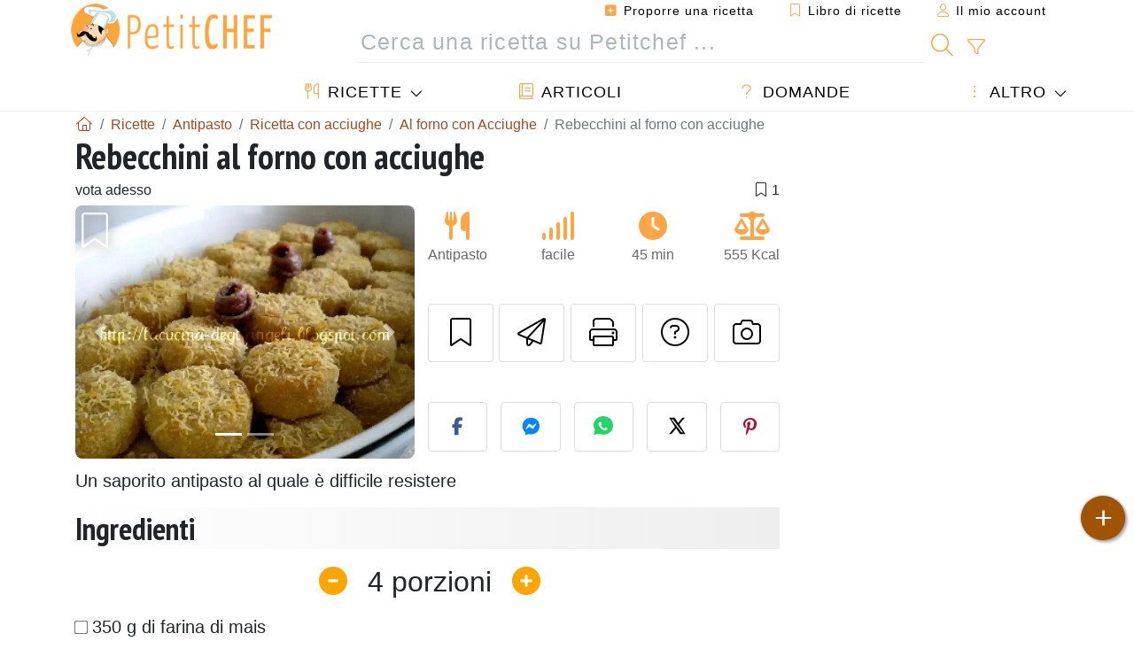

--- FILE ---
content_type: text/html; charset=UTF-8
request_url: https://www.petitchef.it/ricette/antipasto/rebecchini-al-forno-con-acciughe-fid-1347129
body_size: 20249
content:

	
		
						        
	                            
            		
		
		
    						    
			
    
	    	
	<!doctype html><html lang="it"><head><meta charset="utf-8">

<link rel="preconnect" href="//googletagmanager.com">
<link rel="dns-prefetch" href="//googletagmanager.com">
<link rel="preconnect" href="//securepubads.g.doubleclick.net">
<link rel="dns-prefetch" href="//securepubads.g.doubleclick.net">
<link rel="preconnect" href="//imasdk.googleapis.com">
<link rel="dns-prefetch" href="//imasdk.googleapis.com">



<meta name="viewport" content="width=device-width, initial-scale=1">


<title>Ricetta rebecchini al forno con acciughe</title>
<meta name="description" content="Un saporito antipasto al quale è difficile resistere - Ricetta Antipasto : Rebecchini al forno con acciughe da Francesco82">
<meta property="og:title" content="Ricetta rebecchini al forno con acciughe">
<meta property="og:description" content="Un saporito antipasto al quale è difficile resistere - Ricetta Antipasto : Rebecchini al forno con acciughe da Francesco82"><meta property="og:type" content="website">
<meta property="og:url" content="https://www.petitchef.it/ricette/antipasto/rebecchini-al-forno-con-acciughe-fid-1347129">
<meta property="og:image" content="https://www.petitchef.it/imgupl/recipe/rebecchini-al-forno-con-acciughe--381688p610619.webp"><meta property="og:locale" content="it_IT">

<meta property="fb:app_id" content="853643267016896">
<meta name="robots" content="index,follow, max-snippet:-1, max-image-preview:large, max-video-preview:-1">
<meta name="language" content="it">

<meta name="original-source" content="https://www.petitchef.it/ricette/antipasto/rebecchini-al-forno-con-acciughe-fid-1347129"><meta name="copyright" content="Copyright (c) Petitchef 2004-2026, All Rights Reserved">
<meta name="category" content="ricette">
<meta name="owner" content="MadeInWork">

<link rel="canonical" href="https://www.petitchef.it/ricette/antipasto/rebecchini-al-forno-con-acciughe-fid-1347129">

<link rel="alternate" type="application/rss+xml" title="Petitchef: Le ultime ricette and  Latest articles" href="/upload_data/rss/it/global.rss"><link rel="manifest" href="/upload_data/manifest/manifest-it.json">

<meta name="msapplication-tap-highlight" content="no">	

<meta name="application-name" content="Petitchef">


<link rel="shortcut icon" type="image/x-icon" href="/favicon.ico">

<link rel="apple-touch-icon" sizes="180x180" href="/assets/images/shortcut-icon/apple-icon-180x180.png">
	
<meta name="msapplication-TileImage" content="/assets/images/shortcut-icon/ms-icon-144x144.png">
<meta name="msapplication-TileColor" content="#FFA73B">
	
<meta name="theme-color" content="#FFA73B">

	<meta name="p:domain_verify" content="b1570dd381f9b0c242d92be102213209">		
	<meta name="p:domain_verify" content="5d1b4ba3cf2714b1a5c9c80b0fc5f382">

<link rel="preconnect" href="https://fonts.googleapis.com">
<link rel="preconnect" href="https://fonts.gstatic.com" crossorigin>
<link rel="preload" as="style" href="https://fonts.googleapis.com/css2?family=PT+Sans+Narrow:wght@400;700&display=swap">
<link rel="stylesheet" href="https://fonts.googleapis.com/css2?family=PT+Sans+Narrow:wght@400;700&display=swap">




<link rel="preload" as="style" href="/assets/dist/css/mobile2/recipe-details.1768574323.css"><link rel="stylesheet" href="/assets/dist/css/mobile2/recipe-details.1768574323.css"><link rel="stylesheet" media="screen and (min-width:902px)" href="/assets/dist/css/mobile2/css-lg-device-sb.1768574323.css">                        <link rel="preload" fetchpriority="high" as="image" href="/imgupl/recipe/rebecchini-al-forno-con-acciughe--lg-381688p610619.webp" type="image/jpeg">
        <script>function load_ga() {const script = document.createElement('script');script.src = 'https://www.googletagmanager.com/gtag/js?id=G-GLHFN97EWC';script.async = true;script.type = 'text/javascript';document.body.appendChild(script);window.dataLayer = window.dataLayer || [];function gtag(){ dataLayer.push(arguments); }gtag('js', new Date());gtag('config', 'G-GLHFN97EWC');}</script>
<script type="application/ld+json">
{ 
	"@context": "https://schema.org", 
	"@graph": [ 
		{ 
			"@type": "Organization", 
			"@id": "https://www.petitchef.it/#organization", 
			"name": "Petitchef", 
			"url": "https://www.petitchef.it/", 
			"logo": { 
				"@type": "ImageObject", 
				"inLanguage": "it", 
				"@id": "https://www.petitchef.it/#/schema/logo/image/", 
				"url": "https://www.petitchef.it/assets/images/logo.png", 
				"contentUrl": "https://www.petitchef.it/assets/images/logo.png", 
				"width": 256, 
				"height": 256, 
				"caption": "Petitchef" 
			}, 
			"image": { 
				"@id": "https://www.petitchef.it/#/schema/logo/image/" 
			}, 
			"brand": "Petitchef", 
			"publishingPrinciples": "https://www.petitchef.it/privacy", 
			"sameAs": [ 
				"https://www.facebook.com/pages/Petitchefit/112725025438446",  
				"https://www.youtube.com/channel/UCwfG2ZaTXBllLmqeJaM2ZDQ",  
				"https://www.pinterest.it/petitchefitalia/",  
				"https://www.instagram.com/petitchef.it/" 
			], 
			"address": { 
				"@type": "PostalAddress", 
				"streetAddress": "18 chemin Bel Air", 
				"addressLocality": "Bègles", 
				"addressRegion": "FR", 
				"postalCode": "33130", 
				"addressCountry": "FR" 
			} 
		}, 
		{ 
			"@type": "WebSite", 
			"@id": "https://www.petitchef.it/#website", 
			"url": "https://www.petitchef.it/", 
			"name": "Petitchef", 
			"description": "Con Petitchef trovi ogni giorno nuove ricette di cucina. Abbiamo ricette per tutti i gusti, spiegate passo passo, con immagini e video: antipasti, primi, dolci, primi, snack, men\u00f9 del giorno.", 
			"publisher": { 
				"@id": "https://www.petitchef.it/#organization" 
			}, 
			"potentialAction": [ 
				{ 
					"@type": "SearchAction", 
					"target": { 
						"@type": "EntryPoint", 
						"urlTemplate": "https://www.petitchef.it/?obj=feed&action=list&q={q}" 
					}, 
					"query-input": { 
						"@type": "PropertyValueSpecification", 
						"valueRequired": true, 
						"valueName": "q" 
					} 
				} 
			], 
			"inLanguage": "it" 
		}, 
		{ 
			"@type": "WebPage", 
			"url": "https://www.petitchef.it/ricette/antipasto/rebecchini-al-forno-con-acciughe-fid-1347129", 
			"name": "Ricetta rebecchini al forno con acciughe", 
			"mainEntity": { 
				"@id": "https://www.petitchef.it/ricette/antipasto/rebecchini-al-forno-con-acciughe-fid-1347129#recipe" 
			}, 
			"headline": "Ricetta rebecchini al forno con acciughe", 
			"description": "Un saporito antipasto al quale \u00e8 difficile resistere - Ricetta Antipasto : Rebecchini al forno con acciughe da Francesco82", 
			"publisher": { 
				"@id": "https://www.petitchef.it/#organization" 
			}, 
			"inLanguage": "it", 
			"datePublished": "2011-03-06T12:20:00+01:00", 
			"dateModified": "2024-07-31T00:00:00+02:00", 
			"isPartOf": { 
				"@id": "https://www.petitchef.it/#website" 
			}, 
			"about": { 
				"@id": "https://www.petitchef.it/#organization" 
			}, 
			"primaryImageOfPage": { 
				"@id": "https://www.petitchef.it/#primaryimage" 
			}, 
			"image": { 
				"@id": "https://www.petitchef.it/#primaryimage" 
			}, 
			"breadcrumb": { 
				"@id": "https://www.petitchef.it/ricette/antipasto/rebecchini-al-forno-con-acciughe-fid-1347129#breadcrumb" 
			} 
		}, 
		{ 
			"@type": "ImageObject", 
			"inLanguage": "it", 
			"@id": "https://www.petitchef.it/#primaryimage", 
			"url": "https://www.petitchef.it/imgupl/recipe/rebecchini-al-forno-con-acciughe--381688p610619.webp", 
			"contentUrl": "https://www.petitchef.it/imgupl/recipe/rebecchini-al-forno-con-acciughe--381688p610619.webp", 
			"caption": "ricetta rebecchini al forno con acciughe" 
		},  
		[
			{ 
				"@type": "BreadcrumbList", 
				"@id": "https://www.petitchef.it/ricette/antipasto/rebecchini-al-forno-con-acciughe-fid-1347129#breadcrumb", 
				"itemListElement": [
					{ 
						"@type": "ListItem", 
						"position": 1, 
						"name": "Pagina di benvenuto - Petitchef", 
						"item": "https://www.petitchef.it/" 
					}, 
					{ 
						"@type": "ListItem",
						"position": 2,
						"name": "Ricette",
						"item": "https://www.petitchef.it/ricette"
					},
					{ 
						"@type": "ListItem",
						"position": 3,
						"name": "Ricetta con acciughe",
						"item": "https://www.petitchef.it/ricette/ricetta-con-acciughe"
					},
					{ 
						"@type": "ListItem",
						"position": 4,
						"name": "Al forno con Acciughe",
						"item": "https://www.petitchef.it/ricette/al-forno_acciughe"
					},
					{ 
						"@type": "ListItem",
						"position": 5,
						"name": "Rebecchini al forno con acciughe"
					}
				]
			},
			{ 
				"@type": "BreadcrumbList", 
				"itemListElement": [
					{ 
						"@type": "ListItem", 
						"position": 1, 
						"name": "Pagina di benvenuto - Petitchef", 
						"item": "https://www.petitchef.it/" 
					}, 
					{ 
						"@type": "ListItem",
						"position": 2,
						"name": "Ricette",
						"item": "https://www.petitchef.it/ricette"
					},
					{ 
						"@type": "ListItem",
						"position": 3,
						"name": "Ricette al forno",
						"item": "https://www.petitchef.it/ricette/ricette-al-forno"
					},
					{ 
						"@type": "ListItem",
						"position": 4,
						"name": "Rebecchini al forno con acciughe"
					}
				]
			}
		]
	] 
} 
</script>
<script type="application/ld+json">{
	"@context": "https://schema.org/", 
	"@type": "Recipe", 
	"@id": "https://www.petitchef.it/ricette/antipasto/rebecchini-al-forno-con-acciughe-fid-1347129#recipe", 
	"name": "Rebecchini al forno con acciughe", 
	"inLanguage": "it", 
	"recipeCategory": "Antipasto", 
	"recipeCuisine": "It", 
	"image": "https://www.petitchef.it/imgupl/recipe/rebecchini-al-forno-con-acciughe--381688p610619.webp", 
	"author": { 
		"@type": "Person", 
		"name": "Francesco82", 
		"url": "https://www.lacucinadegliangeli.net" 
	}, 
	"datePublished": "2011-03-06T12:20:00+01:00", 
	"dateModified": "2024-07-31T00:00:00+02:00", 
	"description": "Un saporito antipasto al quale \u00e8 difficile resistere", 
	"prepTime": "PT25M", 
	"cookTime": "PT20M", 
	"totalTime": "PT45M", 
	"recipeYield": "4", 
	"nutrition": { 
		"@type": "NutritionInformation", 
		"servingSize": "457g", 
		"calories": "555Kcal", 
		"carbohydrateContent": "72.3g", 
		"fatContent": "18.9g", 
		"saturatedFatContent": "8.3g", 
		"proteinContent": "22.1g", 
		"fiberContent": "3.2g", 
		"sugarContent": "3.6g"
	}, 
	"recipeIngredient": [ 
		"350 g di farina di mais", 
		"100 g di acciughe sott\u0027olio", 
		"40 g di burro", 
		"1 uovo", 
		"pangrattato per panare", 
		"Sale", 
		"1,2 l di acqua", 
		"Grana grattugiato", 
		"Olio EVO"
	], 
	"estimatedCost": { 
		"@type": "MonetaryAmount", 
		"currency": "EUR", 
		"value": "1.69" 
	}, 
	"recipeInstructions": [ 
		{ 
			"@type": "HowToStep", 
			"text": "Mettiamo nel boccale l\u0027 acqua e portiamo a bollore 12 minuti 100\u00b0 velocit\u00e0 1, saliamo e quando l\u0027 acqua bolle versiamo dal foro del coperchio la polenta con le lame in movimento a velocit\u00e0 2, inseriamo la spatola nel foro del coperchio e cuociamo la polenta 45 minuti 100\u00b0 velocit\u00e0 2." 
		},  
		{ 
			"@type": "HowToStep", 
			"text": "Sgoccioliamo le acciughe e quando la polenta \u00e8 pronta inseriamole nel boccale e frulliamo 10 secondi velocit\u00e0 6." 
		},  
		{ 
			"@type": "HowToStep", 
			"text": "Foderiamo un vassoio con della carta forno bagnata e strizzata e versiamo sopra la polenta, stendiamola uniformemente con la spatola e lasciamola raffreddare, quindi con un coppapasta del diametro di 5 cm ricaviamo tanti dischetti." 
		},  
		{ 
			"@type": "HowToStep", 
			"text": "Accendiamo il forno e impostiamo la temperatura a 200\u00b0." 
		},  
		{ 
			"@type": "HowToStep", 
			"text": "Sbattiamo in un piatto l\u0027 uovo con una forchetta, immergiamo i dischi di polenta , quindi sgoccioliamoli passiamoli nel pangrattato e disponiamoli in una pirofila leggermente unta di burro." 
		},  
		{ 
			"@type": "HowToStep", 
			"text": "Una volta completata la teglia spolveriamo i rebecchini con una manciata di grana grattugiato e un filo d\u0027 olio e passiamola in forno a gratinare 20 minuti a 200\u00b0." 
		},  
		{ 
			"@type": "HowToStep", 
			"text": "Sforniamoli e serviamoli subito, nella stessa pirofila." 
		} 
	],  
	"keywords": "al-forno,ricette antipasto al forno,acciughe,ricette antipasto acciughe,antipasto"
}</script>
				
<script>
	function load_akcelo_video_header() {
		var script = document.createElement("script");
		script.src = "https://ads.sportslocalmedia.com/slm.prebid.ptitchefitalie3.js";
		document.head.appendChild(script);
	}
</script>


<style>
    .akcelo-wrapper {
        display: grid;
        place-items: center;
        grid-template-columns: 1fr;
        text-align: center;
        position: relative;
        overflow: hidden;
    }
    .akcelo-wrapper.akcelo-wrapper-label:before {
        content: attr(data-ad-text);
        color: #777777;
        font-size: 11px;
        text-align: center;
        position: absolute;
        width: 100%;
        top: 2px;
    }
    .akcelo-wrapper.akcelo-wrapper-label {
        box-sizing: content-box;
        padding: 20px 0 0;
    }
    .akcelo-placeholder:not(.akcelo-loaded) {
        background-color: #f9f9f9;
        background-clip: content-box;
    }
    .akcelo-placeholder:not(.akcelo-loaded)::after {
        border: 1px solid #696969;
        border-radius: 2px;
        color: #696969;
        content: attr(data-placeholder-text);
        font-size: 11px;
        line-height: 1;
        padding: 3px 4px 1px;
        position: absolute;
        background-color: transparent;
        font-family: Arial,sans-serif;
    }
    .akcelo-video > div:first-child {
        width: 100%;
        position: absolute;
        top: 0;
        bottom: 0;
        left: 0;
        right: 0
    }
    .akcelo-video.akcelo-wrapper-label > div:first-child {
        top: 20px;
    }
    @media (pointer:coarse) {
        .akcelo-wrapper.akcelo-desktop {
            display: none;
        }
    }
    @media (pointer:fine) {
        .akcelo-wrapper.akcelo-mobile {
            display: none;
        }
    }
</style>
</head>    	<body>
	    
        					

	

<header id="header-menu" class="fixed-top">
	
	<nav class="container navbar navbar-expand-lg">
	            
				
		<a class="navbar-brand" href="/">			
							<img loading="lazy" src="/assets/images/mobile2/logo-petitchef.png" width="136" height="36" alt="Petitchef">
					</a>
		
		<button class="navbar-toggler link-dynamic" data-obj="fav" data-action="fav_recipe_list" aria-expanded="false" title="Libro di ricette">
			<i class="fal fa-bookmark" aria-hidden="true"></i>
		</button>
		
					<button class="navbar-toggler link-dynamic" type="button" aria-expanded="false" aria-label="Il mio account" title="Il mio account">
				<i class="fal fa-user" aria-hidden="true"></i>
			</button>
				
		<button class="navbar-toggler nbt-btn-search" type="button" data-toggle="collapse" data-target="#navbar-search" aria-controls="navbar-search" aria-expanded="false" aria-label="Toggle Search">
			<i class="fal fa-magnifying-glass fa-fw" aria-hidden="true"></i>
		</button>
				
		<button class="navbar-toggler collapsed" type="button" data-toggle="collapse" data-target="#navbar-menu" aria-controls="navbar-menu" aria-expanded="false" aria-label="Toggle navigation">				
			<span class="icon-bar top-bar"></span>
			<span class="icon-bar middle-bar"></span>
			<span class="icon-bar bottom-bar"></span>
		</button>
				
				
				
				<div class="wrapper-navbar-nav">
			<div class="">
					<div class="collapse navbar-collapse" id="navbar-member">
		<ul class="navbar-nav ml-auto">
							<li class="site-mode-recipe-switch">
										</li>
														<li class="nav-item dropdown disabled">
					<a class="nav-link link-dynamic" data-obj="myaccount_recipe" data-action="form" href="#" ><i class="fas fa-square-plus" aria-hidden="true"></i> Proporre una ricetta</a>
				</li>
				
								<li class="nav-item dropdown disabled">
					<a class="nav-link link-dynamic" data-obj="fav" data-action="fav_recipe_list" href="#"><i class="fal fa-bookmark"></i> Libro di ricette <span class="count-fav-recipe d-none">0</span></a>
				</li>
						
										<li class="nav-item dropdown disabled">
					<a class="nav-link link-dynamic" href="#"><i class="fal fa-user"></i> Il mio account</a>
				</li>
									</ul>
	</div>													<div class="collapse navbar-collapse" id="navbar-search">		
		<form action="/index.php" role="search">
						<input type="hidden" name="obj" value="feed">
			<input type="hidden" name="action" value="list">
			<input type="hidden" name="tracker" value="mobile-navbar">
						
			<div class="input-group input-group-lg nbs-main-btns">
				<input type="text" name="q" value="" class="form-control" placeholder="Cerca una ricetta su Petitchef ..." aria-label="Cerca una ricetta su Petitchef ..." aria-describedby="nbs-btn-submit">				
				<div class="input-group-append">
					<button class="btn btn-submit" type="submit" id="nbs-btn-submit" aria-label="Cerca una ricetta su Petitchef"><i class="fal fa-magnifying-glass fa-fw" aria-hidden="true"></i></button>
				</div>
									<div class="input-group-append">
						<a class="btn btn-advsearch link-dynamic" data-obj="feed" data-action="advanced_search" href="#" title="Ricerca avanzata"><i class="fal fa-filter fa-fw" aria-hidden="true"></i></a>
					</div>
							</div>
			
						
		</form>
	</div>					
							</div>
								<div class="collapse navbar-collapse" id="navbar-menu">
		<ul class="navbar-nav">
						<li class="nav-item dropdown mega-dropdown-menu">
								<a class="nav-link dropdown-toggle" href="/ricette" id="dropdown-recipes" data-toggle="dropdown" aria-haspopup="true" aria-expanded="false"><i class="fal fa-utensils fa-fw" aria-hidden="true"></i> Ricette</a>				
				<div class="dropdown-menu" aria-labelledby="dropdown-recipes">
					
					<div class="row mx-0">
						<div class="col-12 col-lg border border-left-0 border-top-0 border-bottom-0">
							<ul class="mega-menu-item">
								<li class="ddm-header"><i class="fal fa-fork fa-fw" aria-hidden="true"></i> <a href="/ricette">Ricette</a></li>
								<li><i class="fal fa-plus fa-fw" aria-hidden="true"></i> <a class="link-dynamic" data-obj="myaccount_recipe" data-action="form" href="#">Proporre una ricetta</a></li>
                                <li><div class="dropdown-divider"></div></li>
                                <li class="i-angle"><a href="/le-ultime-ricette">Le ultime ricette</a></li>
								<li class="i-angle"><a href="/le-piu-apprezzate">Le più apprezzate</a></li>
								<li class="i-angle"><a href="/le-piu-consultate">Le più consultate</a></li>
								<li><div class="dropdown-divider"></div></li>
								<li><i class="fal fa-refrigerator fa-fw" aria-hidden="true"></i> <a href="/ricette-svuotafrigo">Ricette svuotafrigo</a></li>
																	<li><i class="fal fa-video fa-fw" aria-hidden="true"></i> <a href="/video-ricette">Video ricette</a></li>
																<li><i class="fal fa-star fa-fw" aria-hidden="true"></i> <a href="/vota-ricette">Vota questa ricetta</a></li>
								<li><i class="fal fa-face-smile fa-fw" aria-hidden="true"></i> <a href="/gustosissima-una-schifezza">Gustosissima oppure Una schifezza</a></li>
								<li><div class="dropdown-divider"></div></li>
							</ul>
						</div>
						<div class="col-12 col-lg border border-left-0 border-top-0 border-bottom-0">							
							<ul class="mega-menu-item">
								<li class="ddm-header"><i class="fal fa-spoon fa-fw" aria-hidden="true"></i> Ricette per tipologia</li>
																	<li><i class="fal fa-pretzel fa-fw"></i> <a href="/ricette/stuzzicherie">Stuzzicherie</a></li>
																	<li><i class="fal fa-salad fa-fw"></i> <a href="/ricette/antipasto">Antipasto</a></li>
																	<li><i class="fal fa-turkey fa-fw"></i> <a href="/ricette/portata-principale">Portata principale</a></li>
																	<li><i class="fal fa-cake-slice fa-fw"></i> <a href="/ricette/dessert">Dessert</a></li>
																	<li><i class="fal fa-popcorn fa-fw"></i> <a href="/ricette/snack">Snack</a></li>
																	<li><i class="fal fa-wine-bottle fa-fw"></i> <a href="/ricette/drink">Drink</a></li>
																	<li><i class="fal fa-french-fries fa-fw"></i> <a href="/ricette/contorni">Contorni</a></li>
																	<li><i class="fal fa-plate-utensils fa-fw"></i> <a href="/ricette/altro">Altro</a></li>
																<li><div class="dropdown-divider"></div></li>
								<li><i class="fal fa-sun fa-fw" aria-hidden="true"></i> <a href="/ricette/ricette-stagionali">Ricette stagionali</a></li>								
							</ul>
						</div>
						<div class="col-12 col-lg border border-left-0 border-top-0 border-bottom-0">
							<ul class="mega-menu-item">
								<li class="ddm-header"><i class="fal fa-plate-utensils fa-fw" aria-hidden="true"></i> Menu</li>
								<li class="i-angle"><a href="/menu-del-giorno">Menù del giorno</a></li>
								<li class="i-angle"><a href="/archivio-menu">Vedere l'archivio dei menù</a></li>
														
							</ul>
							<div class="dropdown-divider"></div>
															<div class="font-weight-bold mb-3"><i class="fal fa-utensils fa-fw" aria-hidden="true"></i> <a href="/silo">Raccolte di ricette</a></div>                                
													</div>						
					</div>
					
									</div>
			</li>
						<li class="nav-item dropdown">
				<a class="nav-link" href="/articoli"><i class="fal fa-book fa-fw" aria-hidden="true"></i> Articoli</a>
			</li>
									<li class="nav-item dropdown">
				<a class="nav-link" href="/qa"><i class="fal fa-question fa-fw" aria-hidden="true"></i> Domande</a>
			</li>
									<li class="nav-item dropdown">
								<a class="nav-link dropdown-toggle" href="#" id="dropdown-others" data-toggle="dropdown" aria-haspopup="true" aria-expanded="false"><i class="fal fa-ellipsis-vertical fa-fw" aria-hidden="true"></i> Altro</a>
				<div class="dropdown-menu" aria-labelledby="dropdown-others">
																					<a class="dropdown-item" href="/poll/quale-di-questi-ortaggi-acquisti-piu-spesso-nel-mese-di-gennaio-pid-955"><i class="fal fa-chart-area fa-fw" aria-hidden="true"></i> Domanda del giorno</a>									
					                    															 
										<a class="dropdown-item" href="/nutrition-calc"><i class="fal fa-calculator fa-fw" aria-hidden="true"></i> Calcolatore nutrizionale</a>
					<a class="dropdown-item" href="/convertitore-di-unita-di-cottura"><i class="fal fa-scale-balanced fa-fw" aria-hidden="true"></i> Convertitore di unità di cottura</a>					
					<a class="dropdown-item" href="/contact"><i class="fal fa-envelope fa-fw" aria-hidden="true"></i> Contattaci</a>
				</div>
			</li>
		</ul>		
	</div>					</div>
		
			</nav>
		</header>		        
				<nav id="nav-secondary" role="navigation" aria-label="Ricetta navigation" class="container d-none"><div class="ns-body"><button type="button" class="nsb-item scroll-link" data-ref="ref-ingred"><span>Ingredienti</span></button><button type="button" class="nsb-item scroll-link" data-ref="ref-steps"><span>Preparazione</span></button><button type="button" class="nsb-item scroll-link" data-ref="ref-nutrition"><span>Nutrizione</span></button><button type="button" class="nsb-item scroll-link" data-id="vote-comments"><span>Commenti <i class="fal fa-plus ml-1" aria-hidden="true"></i></span></button><button type="button" class="nsb-item open-modal" data-action="question"><span>Domande <i class="fal fa-plus fa-fw ml-1" aria-hidden="true"></i></span></button><button type="button" class="nsb-item scroll-link" data-ref="ref-cooked"><span>Foto dei membri</span></button></div></nav>			
		
		<div id="page" class="container">
										<nav class="breadcrumb-scroll" aria-label="breadcrumb"><ol itemscope itemtype="https://schema.org/BreadcrumbList" class="breadcrumb flex-row"><li itemprop="itemListElement" itemscope itemtype="https://schema.org/ListItem" class="breadcrumb-item"><a itemprop="item" itemtype="https://schema.org/Thing" href="https://www.petitchef.it/" title="Pagina di benvenuto - Petitchef"><span itemprop="name" class="fal fa-house fa-fw" aria-hidden="true"><i hidden>Pagina di benvenuto - Petitchef</i></span></a><meta itemprop="position" content="1"></li><li itemprop="itemListElement" itemscope itemtype="https://schema.org/ListItem" class="breadcrumb-item"><a itemprop="item" itemtype="https://schema.org/Thing" href="https://www.petitchef.it/ricette"><span itemprop="name">Ricette</span></a><meta itemprop="position" content="2"></li><li itemprop="itemListElement" itemscope itemtype="https://schema.org/ListItem" class="breadcrumb-item"><a itemprop="item" itemtype="https://schema.org/Thing" href="https://www.petitchef.it/ricette/antipasto"><span itemprop="name">Antipasto</span></a><meta itemprop="position" content="3"></li><li itemprop="itemListElement" itemscope itemtype="https://schema.org/ListItem" class="breadcrumb-item"><a itemprop="item" itemtype="https://schema.org/Thing" href="https://www.petitchef.it/ricette/ricetta-con-acciughe"><span itemprop="name">Ricetta con acciughe</span></a><meta itemprop="position" content="4"></li><li itemprop="itemListElement" itemscope itemtype="https://schema.org/ListItem" class="breadcrumb-item"><a itemprop="item" itemtype="https://schema.org/Thing" href="https://www.petitchef.it/ricette/al-forno_acciughe"><span itemprop="name">Al forno con Acciughe</span></a><meta itemprop="position" content="5"></li><li class="breadcrumb-item active" aria-current="page"><span>Rebecchini al forno con acciughe</span></li></ol></nav>			            
                                                            
							<main id="page-main">
					
								
									
						
			
		
			<article>
    <header>
                    <h1 class="title animated fadeInDown">Rebecchini al forno con acciughe</h1>

            			
		<div class="details-top-stats">
					<span class="scroll-link" data-id="vote-comments" data-offset="60">vota adesso</span>
							<span class="ml-auto" data-content="1" aria-hidden="true" title="1 preferiti"><i class="fal fa-bookmark fa-fw" aria-hidden="true"></i></span>
				
			</div>
	            
                    
            <div class="row rd-head">
                <div class="col-sm-6">
                    <i data-id="1347129" class="btn-fav" aria-hidden="true" title="Inserire nel mio libro di ricette"></i>									
                                        
                                                                        <div id="rd-carousel" class="carousel slide" data-ride="false"><ol class="carousel-indicators"><li data-target="#rd-carousel" data-slide-to="0" class="active"></li><li data-target="#rd-carousel" data-slide-to="1"></li></ol><div class="carousel-inner"><div class="carousel-item active"><img class="w-100 h-auto" fetchpriority="high" src="/imgupl/recipe/rebecchini-al-forno-con-acciughe--lg-381688p610619.webp" srcset="/imgupl/recipe/rebecchini-al-forno-con-acciughe--md-381688p610619.webp 600w, /imgupl/recipe/rebecchini-al-forno-con-acciughe--lg-381688p610619.webp 1200w" sizes="(max-width: 576px) calc(100vw - 30px), 540px" width="1200" height="900" alt="Rebecchini al forno con acciughe"></div><div class="carousel-item"><img class="w-100 h-auto" decoding="async" loading="lazy" src="/imgupl/recipe/rebecchini-al-forno-con-acciughe--lg-381688p610620.webp" srcset="/imgupl/recipe/rebecchini-al-forno-con-acciughe--md-381688p610620.webp 600w, /imgupl/recipe/rebecchini-al-forno-con-acciughe--lg-381688p610620.webp 1200w" sizes="(max-width: 576px) calc(100vw - 30px), 540px" width="1200" height="900" alt="Rebecchini al forno con acciughe - foto 2"></div></div><a class="carousel-control-prev" href="#rd-carousel" role="button" data-slide="prev"><span class="carousel-control-prev-icon" aria-hidden="true"></span><span class="sr-only">Precedente</span></a><a class="carousel-control-next" href="#rd-carousel" role="button" data-slide="next"><span class="carousel-control-next-icon" aria-hidden="true"></span><span class="sr-only">Prossimo</span></a></div>                                                            </div>

                <div class="col-sm-6 rdh-data pl-0">				
                    	
                        <div class="rd-bar-ico"><div class="rdbi-item" title="Tipo di ricetta: Antipasto"><div class="rdbii-icon"><i class="fas fa-utensils" aria-hidden="true"></i></div><div class="rdbii-val">Antipasto</div></div><div class="rdbi-item" title="Difficoltà: facile"><div class="rdbii-icon"><i class="fas fa-signal" aria-hidden="true"></i></div><div class="rdbii-val">facile</div></div><div class="rdbi-item" title="Total time: 45 min"><div class="rdbii-icon"><i class="fas fa-clock" aria-hidden="true"></i></div><div class="rdbii-val">45 min</div></div><div class="rdbi-item" title="Calorie: 555 Kcal / 1 Porzioni"><div class="rdbii-icon"><i class="fas fa-scale-balanced" aria-hidden="true"></i></div><div class="rdbii-val">555 Kcal</div></div></div>                    
                    
                    
                    <div class="rd-useful-box">					
                        <button type="button" class="btn btn-outline btn-fav" data-toggle="tooltip" data-placement="bottom" title="Inserire nel mio libro di ricette" aria-label="Inserire nel mio libro di ricette"></button>				
                        <button type="button" class="btn btn-outline open-modal" data-action="send2friend" data-toggle="tooltip" data-placement="bottom" title="Invia questa ricetta ad un amico"><i class="fal fa-paper-plane fa-fw" aria-hidden="true"></i><span class="sr-only">Invia questa ricetta ad un amico</span></button>
                                                    <button type="button" class="btn btn-outline btn-print" data-toggle="tooltip" data-placement="bottom" title="Stampa la ricetta"><i class="fal fa-print fa-fw" aria-hidden="true"></i><span class="sr-only">Stampa la ricetta</span></button>
                                                                                                <button type="button" class="btn btn-outline open-modal" data-action="question" data-toggle="tooltip" data-placement="bottom" title="Contatta l'autore della Ricetta"><i class="fal fa-circle-question fa-fw" aria-hidden="true"></i><span class="sr-only">Contatta l'autore della Ricetta</span></button>                                                    <button type="button" class="btn btn-outline scroll-link" data-id="rd-cooked"><i class="fal fa-camera fa-fw" aria-hidden="true"></i> <span class="sr-only">Pubblica la foto di questa ricetta</span></button>
                                            </div>

                                            <div class="social-share-custom ssc-color ssc-h mt-3 mb-2"><button type="button" class="ssc-btn sscb-facebook" aria-label="Share on Facebook"><i class="fab fa-facebook-f fa-fw" aria-hidden="true"></i></button><button type="button" class="ssc-btn sscb-fbmessenger" aria-label="Share on Messenger"><i class="fab fa-facebook-messenger fa-fw" aria-hidden="true"></i></button><button type="button" class="ssc-btn sscb-whatsapp" data-message="" aria-label="Share on WhatsApp"><svg width="22" height="22" viewBox="0 0 24 24"><path fill="#25D366" d="M12 0C5.373 0 0 4.98 0 11.125c0 2.05.574 4.05 1.66 5.79L.057 23.12l6.47-1.64a12.08 12.08 0 0 0 5.473 1.346C18.627 22.826 24 17.847 24 11.7 24 4.98 18.627 0 12 0Z"/><path fill="white" d="M17.358 14.895c-.293-.15-1.73-.852-2-1.01-.27-.154-.466-.23-.66.08-.193.308-.758 1.008-.93 1.22-.17.216-.34.232-.633.08-.293-.152-1.24-.457-2.35-1.46a8.81 8.81 0 0 1-1.65-2.04c-.173-.308-.017-.474.13-.623.13-.128.293-.33.44-.493.147-.162.196-.27.293-.458.1-.186.05-.347-.02-.493-.07-.146-.66-1.583-.9-2.16-.24-.577-.48-.5-.66-.51-.17-.006-.366-.01-.56-.01a1.1 1.1 0 0 0-.8.367c-.26.276-.99.972-.99 2.37s1.015 2.75 1.16 2.947c.143.196 2 3.058 4.8 4.31 1.8.783 2.1.85 2.85.72.46-.078 1.41-.576 1.61-1.133.2-.556.2-1.03.143-1.13-.06-.102-.23-.152-.483-.272Z"/></svg></button><button type="button" class="ssc-btn sscb-twitter" aria-label="Share on Twitter"><svg width="22" height="22" viewBox="0 0 24 24" fill="black" xmlns="http://www.w3.org/2000/svg"><path d="M18.74 2H21.68L14.92 10.03L22.5 21.97H15.89L11.04 14.97L5.41 21.97H2.47L9.73 13.3L2.5 2H9.27L13.64 8.42L18.74 2ZM17.62 19.88H19.39L7.1 3.97H5.19L17.62 19.88Z"/></svg></button><button type="button" class="ssc-btn sscb-pinterest" data-pin-do="buttonPin" data-pin-custom="true" aria-label="Share on Pinterest"><i class="fab fa-pinterest-p fa-fw" aria-hidden="true"></i></button></div>                    
                                    </div>
            </div>			
        
        			
            <p class="rd-summary">Un saporito antipasto al quale è difficile resistere</p>
            </header>

		 
    <button id="btn-ingredients-modal" type="button" data-action="ingredients" class="btn btn-main btn-sm open-modal" aria-label="Ingredienti" title="Ingredienti">
        <i class="fal fa-clipboard fa-fw"></i>
    </button>
       
			            
            
				<section id="rd-ingredients"><h2 id="ref-ingred" class="title">Ingredienti</h2>	<div class="servings-form-wrapper" title="Numero di porzioni">
		<span class="servings-form" data-servings="4" aria-label="Numero di porzioni">
			<span class="sf-btn sf-btn-minus" data-sense="minus"><i class="fas fa-minus-circle fa-fw" aria-hidden="true"></i></span>
			<span class="sf-val" data-last="4" data-trans-servings="porzioni">4</span>
			<span class="sf-btn sf-btn-plus" data-sense="plus"><i class="fas fa-circle-plus fa-fw" aria-hidden="true"></i></span>
		</span>
	</div>
																		<ul class="ingredients-ul">
																									<li class="il" id="il-0">
						<input type="checkbox" id="ilg-0"><label for="ilg-0">350 g di farina di mais</label>
					</li>
											
																														<li class="il" id="il-1">
						<input type="checkbox" id="ilg-1"><label for="ilg-1">100 g di <a href="/ricette/ricetta-con-acciughe">acciughe</a> sott'olio</label>
					</li>
											
																														<li class="il" id="il-2">
						<input type="checkbox" id="ilg-2"><label for="ilg-2">40 g di <a href="https://www.petitchef.it/ricette/altro/come-fare-il-burro-a-casa-fid-1570159">burro</a></label>
					</li>
											
																														<li class="il" id="il-3">
						<input type="checkbox" id="ilg-3"><label for="ilg-3">1 <a href="/ricette/ricetta-a-base-di-uovo">uovo</a></label>
					</li>
											
																														<li class="il" id="il-4">
						<input type="checkbox" id="ilg-4"><label for="ilg-4"><a href="/ricette/ricetta-a-base-di-pangrattato">pangrattato</a> per panare</label>
					</li>
											
																														<li class="il" id="il-5">
						<input type="checkbox" id="ilg-5"><label for="ilg-5"><a href="/ricette/ricetta-con-sale">Sale</a></label>
					</li>
											
																														<li class="il" id="il-6">
						<input type="checkbox" id="ilg-6"><label for="ilg-6">1,2 l di acqua</label>
					</li>
											
																														<li class="il" id="il-7">
						<input type="checkbox" id="ilg-7"><label for="ilg-7">Grana grattugiato</label>
					</li>
											
																														<li class="il" id="il-8">
						<input type="checkbox" id="ilg-8"><label for="ilg-8">Olio EVO</label>
					</li>
											
						</ul>
	
	<div class="estimated-cost">Costo stimato: <span class="e-cost-total">1.69<i aria-hidden="true" hidden>Euros</i>&#8364;</span> <span class="e-cost-serving">(0.42&#8364;/Porzioni)</span></div></section>				
											     			<div id="div-gpt-ad-PC_mobile_Incontent-0" style="min-width:336px;min-height:300px; display: flex; align-items: center; justify-content: center; text-align:center; "></div>
			    				
				
								
														<aside aria-label="Newsletter"><fieldset class="form-nl fnl-bg fnl-lg my-5"><div class="fnl-title">Ricevere il menù del giorno</div><div class="fnl-text">Per ricevere il <b>menù del giorno</b> di Petitchef e le sue golose novità, inserisci la tua e-mail.</div><input type="hidden" name="nl_source" value="site_recipedetails"><div class="fnl-step1 fnl-content"><div class="fnls1-group"><input class="form-control nl-email" type="text" name="email" title="E-mail" placeholder="E-mail:" aria-label="Iscriviti alla newsletter" aria-describedby="fnl-btn-803"><button class="btn btn-main btn-subscribe" type="submit" id="fnl-btn-803" title="Iscriviti">Iscriviti</button></div></div></fieldset></aside>																									<aside id="rd-ralated-recipevideo"><h2 class="title">Ricette simili</h2><style>
    .akcelo-adunit-14999 {
        width:100%;
        height:360px;
    }
    @media (pointer:coarse) {
        .akcelo-adunit-14999 {
            width:100%;
            height:180px;
        }
    }
</style>
<div class="akcelo-wrapper akcelo-video akcelo-adunit-15355">
    <div id="Ptitchefitalie_PlayRVideo" data-video-id="fid#1576864"></div>
</div>
<script type="application/javascript">
    var slmadshb = slmadshb || {};
    slmadshb.que = slmadshb.que || [];
    slmadshb.que.push(function() {
        slmadshb.display("Ptitchefitalie_PlayRVideo");
    });
</script>
<br><br><aside>							
							
			
				<section id="rd-steps"><h2 id="ref-steps" class="title">Preparazione</h2><div class="rd-times"><div class="rdt-item"><i>Preparazione</i>25 min</div><div class="rdt-item"><i>Cottura</i>20 min</div></div><ul class="rd-steps"><li>Mettiamo nel boccale l' acqua e portiamo a bollore 12 minuti 100° velocità 1, saliamo e quando l' acqua bolle versiamo dal foro del coperchio la polenta con le lame in movimento a velocità 2, inseriamo la spatola nel foro del coperchio e cuociamo la polenta 45 minuti 100° velocità 2.</li><li>Sgoccioliamo le acciughe e quando la polenta è pronta inseriamole nel boccale e frulliamo 10 secondi velocità 6.</li><li>Foderiamo un vassoio con della carta forno bagnata e strizzata e versiamo sopra la polenta, stendiamola uniformemente con la spatola e lasciamola raffreddare, quindi con un coppapasta del diametro di 5 cm ricaviamo tanti dischetti.</li><li>Accendiamo il forno e impostiamo la temperatura a 200°. 			<div id="div-gpt-ad-PC_mobile_336x280_1-0" style="min-width:336px;min-height:300px; display: flex; align-items: center; justify-content: center; text-align:center; "></div></li><li>Sbattiamo in un piatto l' uovo con una forchetta, immergiamo i dischi di polenta , quindi sgoccioliamoli passiamoli nel pangrattato e disponiamoli in una pirofila leggermente unta di burro.</li><li>Una volta completata la teglia spolveriamo i rebecchini con una manciata di grana grattugiato e un filo d' olio e passiamola in forno a gratinare 20 minuti a 200°.</li><li>Sforniamoli e serviamoli subito, nella stessa pirofila.</li></ul></section><section id="vote-comments-just-from" class="vote-comments" data-table-name="feed_data" data-table-id="1347129" data-table-member-id="55170" data-table-member-username="Francesco82" data-table-member-photo="" data-comment-photo-enabled="1" aria-label="Valutazione / Commenti"><h2 class="title" data-count="">Vota questa ricetta</h2><div class="vc-form" data-table="feed_data" data-id="1347129" data-rate-hint1="hmmm, non è buono" data-rate-hint2="Così così" data-rate-hint3="Buono" data-rate-hint4="Molto buono" data-rate-hint5="Eccellente!!!">
	    <div class="vcf-stars vcf-radios">
		            
            <div class="vcfs-trigger vcfr-trigger">
                                    <label data-note="5" class="star mr-3 d-block"><input type="radio" value="5" data-note="5" class="star"> <i class="fas fa-star star" data-note="5"></i><i class="fas fa-star star" data-note="5"></i><i class="fas fa-star star" data-note="5"></i><i class="fas fa-star star" data-note="5"></i><i class="fas fa-star star" data-note="5"></i> Eccellente!!!</label>                    
                                    <label data-note="4" class="star mr-3 d-block"><input type="radio" value="4" data-note="4" class="star"> <i class="fas fa-star star" data-note="4"></i><i class="fas fa-star star" data-note="4"></i><i class="fas fa-star star" data-note="4"></i><i class="fas fa-star star" data-note="4"></i><i class="fal fa-star star" data-note="4"></i> Molto buono</label>                    
                                    <label data-note="3" class="star mr-3 d-block"><input type="radio" value="3" data-note="3" class="star"> <i class="fas fa-star star" data-note="3"></i><i class="fas fa-star star" data-note="3"></i><i class="fas fa-star star" data-note="3"></i><i class="fal fa-star star" data-note="3"></i><i class="fal fa-star star" data-note="3"></i> Buono</label>                    
                                    <label data-note="2" class="star mr-3 d-block"><input type="radio" value="2" data-note="2" class="star"> <i class="fas fa-star star" data-note="2"></i><i class="fas fa-star star" data-note="2"></i><i class="fal fa-star star" data-note="2"></i><i class="fal fa-star star" data-note="2"></i><i class="fal fa-star star" data-note="2"></i> Così così</label>                    
                                    <label data-note="1" class="star mr-3 d-block"><input type="radio" value="1" data-note="1" class="star"> <i class="fas fa-star star" data-note="1"></i><i class="fal fa-star star" data-note="1"></i><i class="fal fa-star star" data-note="1"></i><i class="fal fa-star star" data-note="1"></i><i class="fal fa-star star" data-note="1"></i> hmmm, non è buono</label>                    
                            </div>
            <input class="vcfs-input" type="hidden" data-filled="fas fa-star" data-empty="fal fa-star">
        	</div>
	</div>
</section> 			<div id="div-gpt-ad-PC_mobile_336x280_2-0" style="min-width:336px;min-height:300px; display: flex; align-items: center; justify-content: center; text-align:center; "></div>				
                            		
        
        <section id="rd-nutrition">	
    <div class="nutritional-head">
        <h2 id="ref-nutrition" class="stitle">Nutrizione</h2>
        <div class="nutritional-switch">
            <span class="nutritional-switch-btn active" data-for="1serving">per 1 porzione</span> / <span class="nutritional-switch-btn" data-for="100g">per 100 g</span>
        </div>
    </div>	
	
	<div id="nutritional-data" class="nutritional-v3" name="nutrition">
		<div class="n-main">
									<div class="nm-calories ns-field" data-val_100g="121Kcal">
				<span><i class="fal fa-scale-balanced fa-fw"></i> Calorie:</span> <span>555Kcal</span>
			</div>
		</div>
		<ul class="n-list">
																																	<li class="nl-item ns-field" data-val_100g="15.8g" title="Carboidrati: 24%, 72.3g/1 Porzioni (457g), 15.839g/100g">
					<span class="nli-label">Carboidrati:</span> <span class="nli-val">72.3g</span>
				</li>
																								<li class="nl-item ns-field" data-val_100g="4.1g" title="Lipidi: 29%, 18.9g/1 Porzioni (457g), 4.14g/100g">
					<span class="nli-label">Lipidi:</span> <span class="nli-val">18.9g</span>
				</li>
																								<li class="nl-item ns-field" data-val_100g="1.8g" title="Grassi saturi: 42%, 8.3g/1 Porzioni (457g), 1.819g/100g">
					<span class="nli-label">Grassi saturi:</span> <span class="nli-val">8.3g</span>
				</li>
																								<li class="nl-item ns-field" data-val_100g="4.8g" title="Proteine: 44%, 22.1g/1 Porzioni (457g), 4.8g/100g">
					<span class="nli-label">Proteine:</span> <span class="nli-val">22.1g</span>
				</li>
																								<li class="nl-item ns-field" data-val_100g="0.7g" title="Fibre: 13%, 3.2g/1 Porzioni (457g), 0.7g/100g">
					<span class="nli-label">Fibre:</span> <span class="nli-val">3.2g</span>
				</li>
																								<li class="nl-item ns-field" data-val_100g="0.8g" title="Zucchero: 4%, 3.6g/1 Porzioni (457g), 0.777g/100g">
					<span class="nli-label">Zucchero:</span> <span class="nli-val">3.6g</span>
				</li>
										<li class="nl-item" title="ProPoints: 15">
					<span class="nli-label">ProPoints:</span> <span class="nli-val">15</span>
				</li>
										<li class="nl-item" title="SmartPoints:17">
					<span class="nli-label">SmartPoints:</span> 
					<span class="nli-val">17 </span>
				</li>
					</ul>
		<div class="nm-info" data-val_100g="Informazioni nutrizionali per 100 g">Informazioni nutrizionali per 1 porzione (457g)</div>
		
		<div class="icons-list"><div><i class="fal fa-candy"></i>Senza zuccheri aggiunti</div><div><i class="fal fa-peanuts"></i>Senza frutta a guscio</div></div>			
		
			</div>
</section>    
        		
		        
		<section id="rd-owner" class="text-right mb-3">
            <a class="rd-owner" href="/members/francesco82-mid-55170/recipes"><span class="rdo-icon">F</span><span class="rdo-user" data-text="più ricette">Francesco82</span></a>        </section>
        
                
				        
        		
									
				<section id="rd-qa"><h2 id="ref-qa" class="title">Domande</h2><div id="rd-qa-list"><button type="button" class="btn btn-main btn-block open-modal mb-3" data-action="question"><i class="fal fa-plus fa-fw"></i> Contatta l'autore della Ricetta</button></div></section>				
				<section id="rd-cooked-photos"><h2 id="ref-cooked" class="title">Foto dei membri</h2><div id="rd-cooked" data-id="1347129" data-redirect="FcpRDsIgDADQu8zvrsJMjHgaVspoVEqghutPv98bwV19WIpZGwFxzrk2NjEqnFcx7EJsxhirSYvDFDvvTFSkCsQ3ZO1VgbRCJJLvURiyJHDb7e7849LTz/TF6R8/y/ME" class="mb-4">            <div id="rd-cooked-form" data-offset="123"><a class="btn btn-main btn-block link-dynamic" data-source="RECIPE_COOKED" data-redirect="FcpRDsIgDADQu8zvrsJMjHgaVspoVEqghutPv98bwV19WIpZGwFxzrk2NjEqnFcx7EJsxhirSYvDFDvvTFSkCsQ3ZO1VgbRCJJLvURiyJHDb7e7849LTz/TF6R8/y/ME" href="#"><i class="fal fa-camera fa-fw fa-2x d-block mb-2 mx-auto" aria-hidden="true"></i>Pubblica la foto di questa ricetta</a></div><div id="rd-cooked-list"></div></div></section>				
				
					
		
        		
		
                
        	
		
					 			<div id="div-gpt-ad-PC_mobile_336x280_3-0" style="min-width:336px;min-height:300px; display: flex; align-items: center; justify-content: center; text-align:center; "></div>
		
											<section id="vote-comments" class="vote-comments" data-table-name="feed_data" data-table-id="1347129" data-table-member-id="55170" data-table-member-username="Francesco82" data-table-member-photo="" data-comment-photo-enabled="1" aria-label="Valutazione / Commenti"><h2 id="vc-title" class="vc-title title" data-count="">Commenti</h2><div class="vc-form" data-table="feed_data" data-id="1347129" data-rate-hint1="hmmm, non è buono" data-rate-hint2="Così così" data-rate-hint3="Buono" data-rate-hint4="Molto buono" data-rate-hint5="Eccellente!!!">
	        <div class="vcf-title">Vota questa ricetta:</div>
        <div class="vcf-stars vcf-radios">
		            
            <div class="vcfs-trigger vcfr-trigger">
                                    <label data-note="5" class="star mr-3 d-block"><input type="radio" value="5" data-note="5" class="star"> <i class="fas fa-star star" data-note="5"></i><i class="fas fa-star star" data-note="5"></i><i class="fas fa-star star" data-note="5"></i><i class="fas fa-star star" data-note="5"></i><i class="fas fa-star star" data-note="5"></i> Eccellente!!!</label>                    
                                    <label data-note="4" class="star mr-3 d-block"><input type="radio" value="4" data-note="4" class="star"> <i class="fas fa-star star" data-note="4"></i><i class="fas fa-star star" data-note="4"></i><i class="fas fa-star star" data-note="4"></i><i class="fas fa-star star" data-note="4"></i><i class="fal fa-star star" data-note="4"></i> Molto buono</label>                    
                                    <label data-note="3" class="star mr-3 d-block"><input type="radio" value="3" data-note="3" class="star"> <i class="fas fa-star star" data-note="3"></i><i class="fas fa-star star" data-note="3"></i><i class="fas fa-star star" data-note="3"></i><i class="fal fa-star star" data-note="3"></i><i class="fal fa-star star" data-note="3"></i> Buono</label>                    
                                    <label data-note="2" class="star mr-3 d-block"><input type="radio" value="2" data-note="2" class="star"> <i class="fas fa-star star" data-note="2"></i><i class="fas fa-star star" data-note="2"></i><i class="fal fa-star star" data-note="2"></i><i class="fal fa-star star" data-note="2"></i><i class="fal fa-star star" data-note="2"></i> Così così</label>                    
                                    <label data-note="1" class="star mr-3 d-block"><input type="radio" value="1" data-note="1" class="star"> <i class="fas fa-star star" data-note="1"></i><i class="fal fa-star star" data-note="1"></i><i class="fal fa-star star" data-note="1"></i><i class="fal fa-star star" data-note="1"></i><i class="fal fa-star star" data-note="1"></i> hmmm, non è buono</label>                    
                            </div>
            <input class="vcfs-input" type="hidden" data-filled="fas fa-star" data-empty="fal fa-star">
        	</div>
	</div>
<div id="vc-list" class="my-3" data-total="0" data-count="0" data-nb_rows_per_page="10" data-page="1" data-nb_pages="0">
				</div>
</section>		
				
	<nav id="master-useful-fixed" aria-label="Menu" google-allow-overlap>
		<div class="muf-content" google-allow-overlap>
			<button type="button" class="btn btn-fav"> Inserire nel mio libro di ricette</button>
			<button type="button" class="btn open-modal" data-action="send2friend"><span><i class="fal fa-paper-plane" aria-hidden="true"></i></span> Invia questa ricetta ad un amico</button>
			<button type="button" class="btn open-modal" data-action="question"><span><i class="fal fa-circle-question" aria-hidden="true"></i></span> Contatta l'autore della Ricetta</button>			<button type="button" data-format="portrait" class="btn btn-print"><span><i class="fas fa-print" aria-hidden="true"></i></span> Stampa la ricetta</button>
			<button type="button" class="btn scroll-link" data-id="vote-comments"><span><i class="fal fa-comments" aria-hidden="true"></i></span> Aggiungere un commento</button>
										<button type="button" class="btn scroll-link text-truncate" data-id="rd-cooked"><span><i class="fal fa-camera" aria-hidden="true"></i></span> Pubblica la foto di questa ricetta</button>
						
			<button type="button" class="btn text-truncate open-modal" data-action="report"><span><i class="fal fa-triangle-exclamation" aria-hidden="true"></i></span> Segnala un errore nel testo della ricetta</button>
					</div>
		<span class="muf-btn" google-allow-overlap>+</span>
	</nav>
	<aside>
		
    <section aria-label="Ricette simili">
	    <h2 class="title">Ricette simili</h2><div class="horizontal-scroll row-col-mozaic"><article class="hs-item item"><img loading="lazy" class="w-100 h-auto rounded mb-1" src="/imgupl/feed-data/450154.webp" width="160" height="120" srcset="/imgupl/feed-data/450154.webp 160w, /imgupl/feed-data/md-450154.webp 600w" sizes="(max-width: 360px) 160px, 600px" alt="Ricetta Pomodori al forno con capperi e acciughe"><h3 class="i-title"><a class="stretched-link" href="https://www.petitchef.it/ricette/stuzzicherie/pomodori-al-forno-con-capperi-e-acciughe-fid-450154" title="Ricetta Pomodori al forno con capperi e acciughe">Pomodori al forno con capperi e acciughe</a></h3></article><article class="hs-item item"><i class="note-fa n45 note-fa-abs" title="4.50/5, 2 voti"></i><img loading="lazy" class="w-100 h-auto rounded mb-1" src="/imgupl/feed-data/319103.webp" width="160" height="120" srcset="/imgupl/feed-data/319103.webp 160w, /imgupl/feed-data/md-319103.webp 600w" sizes="(max-width: 360px) 160px, 600px" alt="Ricetta Acciughe ripiene fritte o al forno"><h3 class="i-title"><a class="stretched-link" href="https://www.petitchef.it/ricette/portata-principale/acciughe-ripiene-fritte-o-al-forno-fid-319103" title="Ricetta Acciughe ripiene fritte o al forno">Acciughe ripiene fritte o al forno</a></h3></article><article class="hs-item item"><i class="note-fa n45 note-fa-abs" title="4.43/5, 7 voti"></i><img loading="lazy" class="w-100 h-auto rounded mb-1" src="/imgupl/feed-data/1565094.webp" width="160" height="120" srcset="/imgupl/feed-data/1565094.webp 160w, /imgupl/feed-data/md-1565094.webp 600w" sizes="(max-width: 360px) 160px, 600px" alt="Ricetta Focaccia con fiori di zucca, stracchino ed acciughe"><h3 class="i-title"><a class="stretched-link" href="https://www.petitchef.it/ricette/stuzzicherie/focaccia-con-fiori-di-zucca-stracchino-ed-acciughe-fid-1565094" title="Ricetta Focaccia con fiori di zucca, stracchino ed acciughe">Focaccia con fiori di zucca, stracchino ed acciughe</a></h3></article><article class="hs-item item"><i class="note-fa n40 note-fa-abs" title="4.00/5, 1 voto"></i><img loading="lazy" class="w-100 h-auto rounded mb-1" src="/imgupl/feed-data/1236848.webp" width="160" height="120" srcset="/imgupl/feed-data/1236848.webp 160w, /imgupl/feed-data/md-1236848.webp 600w" sizes="(max-width: 360px) 160px, 600px" alt="Ricetta Linguine con acciughe e cavolo verde"><h3 class="i-title"><a class="stretched-link" href="https://www.petitchef.it/ricette/portata-principale/linguine-con-acciughe-e-cavolo-verde-fid-1236848" title="Ricetta Linguine con acciughe e cavolo verde">Linguine con acciughe e cavolo verde</a></h3></article><article class="hs-item item"><i class="note-fa n45 note-fa-abs" title="4.25/5, 4 voti"></i><img loading="lazy" class="w-100 h-auto rounded mb-1" src="/imgupl/feed-data/633218.webp" width="160" height="120" srcset="/imgupl/feed-data/633218.webp 160w, /imgupl/feed-data/md-633218.webp 600w" sizes="(max-width: 360px) 160px, 600px" alt="Ricetta Crema di broccoli ed acciughe"><h3 class="i-title"><a class="stretched-link" href="https://www.petitchef.it/ricette/portata-principale/crema-di-broccoli-ed-acciughe-fid-633218" title="Ricetta Crema di broccoli ed acciughe">Crema di broccoli ed acciughe</a></h3></article><article class="hs-item item"><img loading="lazy" class="w-100 h-auto rounded mb-1" src="/imgupl/feed-data/1428956.webp" width="160" height="120" srcset="/imgupl/feed-data/1428956.webp 160w, /imgupl/feed-data/md-1428956.webp 600w" sizes="(max-width: 360px) 160px, 600px" alt="Ricetta Acciughe in umido"><h3 class="i-title"><a class="stretched-link" href="https://www.petitchef.it/ricette/portata-principale/acciughe-in-umido-fid-1428956" title="Ricetta Acciughe in umido">Acciughe in umido</a></h3></article></div>	
    </section>

		 			<div id="div-gpt-ad-PC_mobile_336x280_4-0" style="min-width:336px;min-height:300px; display: flex; align-items: center; justify-content: center; text-align:center; "></div>	

    <section aria-label="Articoli correlati">
	    <h2 class="title">Articoli correlati</h2><ul class="basic-list clearfix">

<li class="item clearfix" aria-label="Article: Forno scintillante senza sostanze chimiche: 3 rimedi naturali da provare subito!">
                            
            <img loading="lazy" src="/imgupl/article/sm-4879.jpg" width="160" height="120" alt="Articoli: Forno scintillante senza sostanze chimiche: 3 rimedi naturali da provare subito!">
                <a href="https://www.petitchef.it/articoli/come-pulire-il-forno-senza-prodotti-chimici-aid-4879" class="i-title stretched-link">Forno scintillante senza sostanze chimiche: 3 rimedi naturali da provare subito!</a>
    </li>

<li class="item clearfix" aria-label="Article: Pizza fatta in casa: meglio forno statico o ventilato?">
                            
            <img loading="lazy" src="/imgupl/article/sm-5104.jpg" width="160" height="120" alt="Articoli: Pizza fatta in casa: meglio forno statico o ventilato?">
                <a href="https://www.petitchef.it/articoli/pizza-fatta-in-casa-meglio-forno-statico-o-ventilato-aid-5104" class="i-title stretched-link">Pizza fatta in casa: meglio forno statico o ventilato?</a>
     
    <span class="i-stats">
        <span data-content=" (4 voti)" title="5/4 voti">
            <i class="note-fa n50" aria-hidden="true"></i>					
        </span>
            </span>
    </li>

<li class="item clearfix" aria-label="Article: Pranzo della Domenica: uno dei vostri piatti preferiti è sicuramente questo!">
                            
            <img loading="lazy" src="/imgupl/article/sm-3728.jpg" width="160" height="120" alt="Articoli: Pranzo della Domenica: uno dei vostri piatti preferiti è sicuramente questo!">
                <a href="https://www.petitchef.it/articoli/pranzo-della-domenica-pollo-al-forno-aid-3728" class="i-title stretched-link">Pranzo della Domenica: uno dei vostri piatti preferiti è sicuramente questo!</a>
     
    <span class="i-stats">
        <span data-content=" (7 voti)" title="4/7 voti">
            <i class="note-fa n45" aria-hidden="true"></i>					
        </span>
            </span>
    </li>

<li class="item clearfix" aria-label="Article: Carta da forno: quali sono i rischi per la salute e l&#039;ambiente?">
                            
            <img loading="lazy" src="/imgupl/article/sm-5249.jpg" width="160" height="120" alt="Articoli: Carta da forno: quali sono i rischi per la salute e l'ambiente?">
                <a href="https://www.petitchef.it/articoli/carta-da-forno-quali-sono-i-rischi-per-la-salute-e-l-ambiente-aid-5249" class="i-title stretched-link">Carta da forno: quali sono i rischi per la salute e l'ambiente?</a>
     
    <span class="i-stats">
        <span data-content=" (1 voto)" title="5/1 voto">
            <i class="note-fa n50" aria-hidden="true"></i>					
        </span>
            </span>
    </li></ul>    </section>

    <section aria-label="Ultimi articoli">
	    <h2 class="title">Ultimi articoli</h2><ul class="basic-list clearfix">

<li class="item clearfix" aria-label="Article: 13 modi sorprendenti per usare la ricotta in piatti salati che funzionano sempre, anche con pochi ingredienti">
                            
            <img loading="lazy" src="/imgupl/article/sm-24250.webp" width="160" height="120" alt="Articoli: 13 modi sorprendenti per usare la ricotta in piatti salati che funzionano sempre, anche con pochi ingredienti">
                <a href="https://www.petitchef.it/articoli/13-modi-sorprendenti-per-usare-la-ricotta-in-piatti-salati-che-funzionano-sempre-anche-con-pochi-ingredienti-aid-24250" class="i-title stretched-link">13 modi sorprendenti per usare la ricotta in piatti salati che funzionano sempre, anche con pochi ingredienti</a>
    </li>

<li class="item clearfix" aria-label="Article: 3 segnali che stai esagerando con questo alimento senza accorgertene">
                            
            <img loading="lazy" src="/imgupl/article/sm-24177.webp" width="160" height="120" alt="Articoli: 3 segnali che stai esagerando con questo alimento senza accorgertene">
                <a href="https://www.petitchef.it/articoli/3-segnali-che-stai-esagerando-con-questo-alimento-senza-accorgertene-aid-24177" class="i-title stretched-link">3 segnali che stai esagerando con questo alimento senza accorgertene</a>
    </li>

<li class="item clearfix" aria-label="Article: Cosa congelare a gennaio per avere sempre qualcosa di buono pronto?">
                            
            <img loading="lazy" src="/imgupl/article/sm-24231.webp" width="160" height="120" alt="Articoli: Cosa congelare a gennaio per avere sempre qualcosa di buono pronto?">
                <a href="https://www.petitchef.it/articoli/cosa-congelare-a-gennaio-per-avere-sempre-qualcosa-di-buono-pronto-aid-24231" class="i-title stretched-link">Cosa congelare a gennaio per avere sempre qualcosa di buono pronto?</a>
    </li></ul>    </section>

    <section aria-label=">Ricette - Related links">
	    <h2 class="title">Ricette</h2><div class="links-labels"><a href="/ricette/ricette-al-forno" title="al-forno">Al-forno</a><a href="/ricette/ricette-antipasto-al-forno" title="ricette antipasto al forno">Ricette antipasto al forno</a><a href="/ricette/ricetta-con-acciughe" title="acciughe">Acciughe</a><a href="/ricette/ricette-antipasto-acciughe" title="ricette antipasto acciughe">Ricette antipasto acciughe</a></div>    </section>


	</aside>
</article>	
																	
							 			<div id="div-gpt-ad-PC_mobile_336x280_5-0" style="min-width:336px;min-height:300px; display: flex; align-items: center; justify-content: center; text-align:center; "></div>
						
							</main>
				<aside id="page-right">
	
			<div class="" data-scroll-size="1000">
			 			<div id="div-gpt-ad-PC_300x600_2018-0" style="min-width:300px;min-height:600px; display: flex; align-items: center; justify-content: center; text-align:center; "></div>
		</div>
		
		
		
		
			<section class="box-section">
	<h2 class="bs-header"><i class="fal fa-book fa-fw" aria-hidden="true"></i> Articoli</h2>
	<div class="bs-content sb-articles">
																	<a class="sba-item item-hover" href="https://www.petitchef.it/articoli/pochi-lo-ricordano-ma-questa-tecnica-della-nonna-riscalda-davvero-il-corpo-in-inverno-aid-24339">
				<span class="sbai-photo img-wrapper iw-center">
					<img loading="lazy" src="/imgupl/article/md-24339.webp" width="100%" alt="Pochi lo ricordano, ma questa tecnica della nonna riscalda davvero il corpo in inverno">
				</span>
				<h3 class="sbai-title">Pochi lo ricordano, ma questa tecnica della nonna riscalda davvero il corpo in inverno</h3>
			</a>
																	<a class="sba-item item-hover" href="https://www.petitchef.it/articoli/verdure-fresche-o-surgelate-cosa-dice-la-scienza-sul-loro-valore-nutrizionale-aid-24298">
				<span class="sbai-photo img-wrapper iw-center">
					<img loading="lazy" src="/imgupl/article/md-24298.webp" width="100%" alt="Verdure fresche o surgelate? Cosa dice la scienza sul loro valore nutrizionale">
				</span>
				<h3 class="sbai-title">Verdure fresche o surgelate? Cosa dice la scienza sul loro valore nutrizionale</h3>
			</a>
																	<a class="sba-item item-hover" href="https://www.petitchef.it/articoli/13-modi-sorprendenti-per-usare-la-ricotta-in-piatti-salati-che-funzionano-sempre-anche-con-pochi-ingredienti-aid-24250">
				<span class="sbai-photo img-wrapper iw-center">
					<img loading="lazy" src="/imgupl/article/md-24250.webp" width="100%" alt="13 modi sorprendenti per usare la ricotta in piatti salati che funzionano sempre, anche con pochi ingredienti">
				</span>
				<h3 class="sbai-title">13 modi sorprendenti per usare la ricotta in piatti salati che funzionano sempre, anche con pochi ingredienti</h3>
			</a>
			</div>
</section>				
		<div class="box-sidebar" data-scroll-size="500">
			 			<div id="div-gpt-ad-PC_300x600_middle-0" style="min-width:300px;min-height:600px; display: flex; align-items: center; justify-content: center; text-align:center; "></div>
		</div>
			
				<section class="box-section">
		<h2 class="bs-header"><i class="fal fa-calendar-days fa-fw" aria-hidden="true"></i> Pianificatore di menu</h2>
		<div class="bs-content text-justify">
			Petitchef ti consente di pianificare in anticipo il menu giornaliero o quello settimanale
			<div class="text-center mt-2"><a class="btn btn-sm btn-main link-dynamic" data-obj="myaccount_menu_planner" data-action="page" href="#">Pianificatore di menu <i class="fal fa-calendar-days fa-fw" aria-hidden="true"></i></a></div>
		</div>
	</section>
			
			<section class="box-section">
	<h2 class="bs-header"><i class="fal fa-plate-utensils fa-fw" aria-hidden="true"></i> Menù del giorno</h2>
	<div class="bs-content">		
		<ul class="sb-listing">
							<li class="sbl-item clearfix">
					<img class="sbli-photo" loading="lazy" src="/imgupl/feed-data/1560742.webp" width="100" height="75" alt="Polpettine di seppia">
					<div class="sbli-data">
						<strong class="sbli-type">Antipasto</strong>
						<a class="sbli-title stretched-link" href="https://www.petitchef.it/ricette/antipasto/polpettine-di-seppia-fid-1560742">Polpettine di seppia</a>
					</div>
				</li>
							<li class="sbl-item clearfix">
					<img class="sbli-photo" loading="lazy" src="/imgupl/feed-data/1579550.webp" width="100" height="75" alt="Verza gratinata al forno, la ricetta vegetariana gustosa e facile da preparare">
					<div class="sbli-data">
						<strong class="sbli-type">Portata principale</strong>
						<a class="sbli-title stretched-link" href="https://www.petitchef.it/ricette/portata-principale/verza-gratinata-al-forno-la-ricetta-vegetariana-gustosa-e-facile-da-preparare-fid-1579550">Verza gratinata al forno, la ricetta vegetariana gustosa e facile da...</a>
					</div>
				</li>
							<li class="sbl-item clearfix">
					<img class="sbli-photo" loading="lazy" src="/imgupl/feed-data/1511844.webp" width="100" height="75" alt="Creme brulè al mascarpone e zenzero">
					<div class="sbli-data">
						<strong class="sbli-type">Dessert</strong>
						<a class="sbli-title stretched-link" href="https://www.petitchef.it/ricette/dessert/creme-brule-al-mascarpone-e-zenzero-fid-1511844">Creme brulè al mascarpone e zenzero</a>
					</div>
				</li>
					</ul>
		
		<small class="d-block text-center f-size-1 mt-2">
			<a href="/archivio-menu" class="text-dark"><i class="fal fa-box-archive fa-fw" aria-hidden="true"></i> Vedere l'archivio dei menù</a> &nbsp; 
			<a href="/menu-del-giorno?print=1" onclick="window.open($(this).attr('href'), 'dmprint', 'menubar=no, status=no, scrollbars=yes, menubar=no, resizable=yes, width='+(screen.width-60)+', height='+(screen.height-140)+', top=20, left=20, fullscreen=yes'); return false;" title="stampa" class="text-dark"><i class="fal fa-print fa-fw" aria-hidden="true"></i> Stampa</a>
		</small>			
		
					<aside aria-label="Newsletter"><fieldset class="form-nl f-size-1 mt-2"><div class="fnl-title">Ricevere il menù del giorno</div><input type="hidden" name="nl_source" value="site_sidebar"><div class="fnl-step1 fnl-content"><div class="fnls1-group"><input class="form-control nl-email" type="text" name="email" title="E-mail" placeholder="E-mail:" aria-label="Iscriviti alla newsletter" aria-describedby="fnl-btn-170"><button class="btn btn-main btn-subscribe" type="submit" id="fnl-btn-170" title="Iscriviti">Iscriviti</button></div></div></fieldset></aside>			</div>
</section>		
		
	
															
																		
																		
																		
																		
																					
																		
																		
																		
																					
																		
							
	<section id="tabs-units-converter" class="units-converter mb-3" data-units='{"22":1000000.0000,"4":1000.0000,"5":35.2800,"6":2.2050,"1":1.0000,"12":1000.0000,"11":100.0000,"10":10.0000,"9":1.0000,"15":33.8000,"14":1.0000}' aria-label="Unit convertor">
		<ul class="nav nav-tabs d-flex flex-nowrap w-100 f-size-1" role="tablist">
											<li class="nav-item text-truncate" role="presentation">
					<a class="nav-link active" href="#tab-uc-weight" aria-controls="tab-uc-weight" role="tab" data-toggle="tab">Peso</a>
				</li>
											<li class="nav-item text-truncate" role="presentation">
					<a class="nav-link" href="#tab-uc-volume" aria-controls="tab-uc-volume" role="tab" data-toggle="tab">Volume</a>
				</li>
											<li class="nav-item text-truncate" role="presentation">
					<a class="nav-link" href="#tab-uc-temperature" aria-controls="tab-uc-temperature" role="tab" data-toggle="tab">Temperatura</a>
				</li>
					</ul>
		<div class="tab-content">
											<div role="tabpanel" class="tab-pane unit-type active" id="tab-uc-weight">
											<div class="uc-item" title="[European] Peso">
							<label> <i>(mg)</i></label>
							<input class="input-unit" data-id="22" type="text" value="" title=" (mg)">
						</div>
											<div class="uc-item" title="[European] Peso">
							<label> <i>(g)</i></label>
							<input class="input-unit" data-id="4" type="text" value="" title=" (g)">
						</div>
											<div class="uc-item" title="[British] Peso">
							<label> <i>(oz)</i></label>
							<input class="input-unit" data-id="5" type="text" value="" title=" (oz)">
						</div>
											<div class="uc-item" title="[European] Peso">
							<label> <i>(lb)</i></label>
							<input class="input-unit" data-id="6" type="text" value="" title=" (lb)">
						</div>
											<div class="uc-item" title="[European] Peso">
							<label> <i>(kg)</i></label>
							<input class="input-unit" data-id="1" type="text" value="" title=" (kg)">
						</div>
									</div>
											<div role="tabpanel" class="tab-pane unit-type" id="tab-uc-volume">
											<div class="uc-item" title="[European] Volume">
							<label> <i>(ml)</i></label>
							<input class="input-unit" data-id="12" type="text" value="" title=" (ml)">
						</div>
											<div class="uc-item" title="[European] Volume">
							<label> <i>(cl)</i></label>
							<input class="input-unit" data-id="11" type="text" value="" title=" (cl)">
						</div>
											<div class="uc-item" title="[European] Volume">
							<label> <i>(dl)</i></label>
							<input class="input-unit" data-id="10" type="text" value="" title=" (dl)">
						</div>
											<div class="uc-item" title="[European] Volume">
							<label> <i>(l)</i></label>
							<input class="input-unit" data-id="9" type="text" value="" title=" (l)">
						</div>
									</div>
											<div role="tabpanel" class="tab-pane unit-type" id="tab-uc-temperature">
											<div class="uc-item" title="[U.S.] Temperatura">
							<label> <i>(°F)</i></label>
							<input class="input-unit" data-id="15" type="text" value="" title=" (°F)">
						</div>
											<div class="uc-item" title="[European] Temperatura">
							<label> <i>(°C)</i></label>
							<input class="input-unit" data-id="14" type="text" value="" title=" (°C)">
						</div>
									</div>
					</div>
	</section>
		
			<section id="widget-qa" class="box-section">
	<h2 class="bs-header"><i class="fal fa-square-question fa-fw" aria-hidden="true"></i> Domande - Risposte</h2>
	<div class="bs-content sb-qa">
					
			<article class="sbqa-item">
				<a href="/qa/chiariementi-per-fritttata-di-patate-qid-24871" class="sbqai-title">🤔 Chiariementi per Fritttata di patate</a>
									<span class="sbqai-reply">1 risposta (e)</span>							
								
			</article>
					
			<article class="sbqa-item">
				<a href="/qa/does-tamales-originate-from-a-spanish-word-qid-24708" class="sbqai-title">🤔 Does tamales originate from a Spanish word</a>
									<a href="/qa/does-tamales-originate-from-a-spanish-word-qid-24708?reply=1" class="sbqai-answer">Dai una risposta</a>
								
			</article>
					
			<article class="sbqa-item">
				<a href="/qa/link-richiesto-petitchef-itricetteantipastogamberoni-al-cartoccio-fid-172971-qid-24664" class="sbqai-title">🤔 Link richiesto:: petitchef.it/ricette/antipasto/gamberoni-al-cartoccio-fid-172971</a>
									<a href="/qa/link-richiesto-petitchef-itricetteantipastogamberoni-al-cartoccio-fid-172971-qid-24664?reply=1" class="sbqai-answer">Dai una risposta</a>
								
			</article>
						<small class="d-block text-right"><a href="/qa" class="angle-r text-dark">Visualizza tutte le domande</a></small>
		<div class="text-center mt-2">
			<button type="button" class="btn btn-main btn-sm link-dynamic" data-obj="qa" data-action="qa_add_form"><i class="fal fa-plus fa-fw" aria-hidden="true"></i> Invia la tua domanda</button>			
		</div>			
	</div>
</section>				
		<div class="box-sidebar" data-scroll-size="500">
			 			<div id="div-gpt-ad-PC_300x600_bottom-0" style="min-width:300px;min-height:600px; display: flex; align-items: center; justify-content: center; text-align:center; "></div>
		</div>
		
	
				
	<section class="box-section" aria-label="Domanda del giorno">
		<h2 class="bs-header">Domanda del giorno</h2>
		    <div class="bs-content poll" data-id="955">			
                    <div class="p-question">Quale di questi ortaggi acquisti più spesso nel mese di gennaio?</div>
                            <div class="p-form">
                <ul>              							
                                            <li>
                            <div class="custom-control custom-radio">
                                <input type="radio" name="poll_answer_id" value="4493" class="custom-control-input" id="pool-answer-0"> <label class="custom-control-label" for="pool-answer-0">Cavolfiore</label>
                            </div>									
                                                    </li>
                                            <li>
                            <div class="custom-control custom-radio">
                                <input type="radio" name="poll_answer_id" value="4494" class="custom-control-input" id="pool-answer-1"> <label class="custom-control-label" for="pool-answer-1">Broccoli</label>
                            </div>									
                                                    </li>
                                            <li>
                            <div class="custom-control custom-radio">
                                <input type="radio" name="poll_answer_id" value="4495" class="custom-control-input" id="pool-answer-2"> <label class="custom-control-label" for="pool-answer-2">Cavolo nero</label>
                            </div>									
                                                    </li>
                                            <li>
                            <div class="custom-control custom-radio">
                                <input type="radio" name="poll_answer_id" value="4496" class="custom-control-input" id="pool-answer-3"> <label class="custom-control-label" for="pool-answer-3">Cavolo Verza</label>
                            </div>									
                                                    </li>
                                    </ul>
                <div class="p-bottom"><span class="p-btn-vote btn btn-main btn-sm"><i class="fal fa-check fa-fw" aria-hidden="true"></i> Vota </span></div>
            </div>				
            </div>
						
	</section>
		
			<div class="box-sidebar sidebar-sticky" style="position: sticky; top: 40px;" data-scroll-size="600">
			 			<div id="div-gpt-ad-PC_300x600_bottom_2-0" style="min-width:300px;min-height:600px; display: flex; align-items: center; justify-content: center; text-align:center; "></div>
		</div>
	</aside>					</div>
		
		<footer class="footer">
			<nav class="container" aria-label="Useful Links">
				<div class="row">
					<div class="col links">
						<a href="/ricette">Ricette</a>
						<a href="/video-ricette">Video ricette</a>
												<a href="/archivio-menu">Vedere l'archivio dei menù</a>
												<a href="/qa">Domande</a>
																		<a href="/articoli">Articoli</a>
					</div>
					<div class="col links">
												<a href="/contact">Contattaci</a>
						<a href="/privacy">Privacy policy</a>
						<a href="/tac">Termini e condizioni</a>
						<a href="/legal">Menzioni legali</a>
					</div>
				</div>
                               
									<hr>
					<div class="row">
													<div class="col text-center"><a class="social-link-fb" href="https://www.facebook.com/pages/Petitchefit/112725025438446" rel="noopener"><i class="fab fa-facebook-f" aria-hidden="true"></i><i class="sr-only">facebook</i></a></div>
																									<div class="col text-center"><a class="social-link-youtube" href="https://www.youtube.com/channel/UCwfG2ZaTXBllLmqeJaM2ZDQ" rel="noopener"><i class="fab fa-youtube" aria-hidden="true"></i><i class="sr-only">youtube</i></a></div>
																			<div class="col text-center"><a class="social-link-pinterest" href="https://www.pinterest.it/petitchefitalia/" rel="noopener"><i class="fab fa-pinterest-p" aria-hidden="true"></i><i class="sr-only">pinterest</i></a></div>
																			<div class="col text-center"><a class="social-link-instagram" href="https://www.instagram.com/petitchef.it/" rel="noopener"><i class="fab fa-instagram" aria-hidden="true"></i><span class="sr-only">instagram</span></a></div>
																	</div>
								
                
                 				<hr>
                
				<div class="text-center">&copy; Madeinwork</div>
			</nav>
		</footer>
		
				
		<div id="fb-root" data-locale="it_IT"></div>

		
				
					        
        			

<script>loadjs=function(){var e=function(){},n={},r={},t={};function s(e,n){if(e){var s=t[e];if(r[e]=n,s)for(;s.length;)s[0](e,n),s.splice(0,1)}}function i(n,r){n.call&&(n={success:n}),r.length?(n.error||e)(r):(n.success||e)(n)}function c(n,r,t,s){var i,o,f=document,u=t.async,l=t.defer,a=t.type,h=(t.numRetries||0)+1,d=t.before||e,p=n.replace(/[\?|#].*$/,""),g=n.replace(/^(css|img)!/,"");s=s||0,/(^css!|\.css$)/.test(p)?((o=f.createElement("link")).rel="stylesheet",o.href=g,(i="hideFocus"in o)&&o.relList&&(i=0,o.rel="preload",o.as="style")):/(^img!|\.(png|gif|jpg|svg|webp)$)/.test(p)?(o=f.createElement("img")).src=g:((o=f.createElement("script")).src=n,o.async=void 0===u||u,a&&(o.type=a),l&&(o.defer=l)),o.onload=o.onerror=o.onbeforeload=function(e){var f=e.type[0];if(i)try{o.sheet.cssText.length||(f="e")}catch(e){18!=e.code&&(f="e")}if("e"==f){if((s+=1)<h)return c(n,r,t,s)}else if("preload"==o.rel&&"style"==o.as)return o.rel="stylesheet";r(n,f,e.defaultPrevented)},!1!==d(n,o)&&f.head.appendChild(o)}function o(e,r,t){var o,f;if(r&&r.trim&&(o=r),f=(o?t:r)||{},o){if(o in n)throw"LoadJS";n[o]=!0}function u(n,r){!function(e,n,r){var t,s,i=(e=e.push?e:[e]).length,o=i,f=[];for(t=function(e,r,t){if("e"==r&&f.push(e),"b"==r){if(!t)return;f.push(e)}--i||n(f)},s=0;s<o;s++)c(e[s],t,r)}(e,(function(e){i(f,e),n&&i({success:n,error:r},e),s(o,e)}),f)}if(f.returnPromise)return new Promise(u);u()}return o.ready=function(e,n){return function(e,n){e=e.push?e:[e];var s,i,c,o=[],f=e.length,u=f;for(s=function(e,r){r.length&&o.push(e),--u||n(o)};f--;)i=e[f],(c=r[i])?s(i,c):(t[i]=t[i]||[]).push(s)}(e,(function(e){i(n,e)})),o},o.done=function(e){s(e,[])},o.reset=function(){n={},r={},t={}},o.isDefined=function(e){return e in n},o}();</script>	
<script>
    var Settings = { lang_iso: 'it', url: 'https://www.petitchef.it', name: "Petitchef", is_app: 0, facebook_app_id: '853643267016896', google_client_id: '384168338427.apps.googleusercontent.com', is_mobile: false, is_phone: false, ts: 1768574323, trans: { } },
        SessionVars = { run_clean: 0, no_ads: 0 };

    
            Settings.video_ad_tag_url = 'https://pubads.g.doubleclick.net/gampad/ads?iu=/1009133/PC_preroll&description_url=https%3A%2F%2Fwww.petitchef.it&tfcd=0&npa=0&sz=400x300%7C640x480&gdfp_req=1&output=vast&unviewed_position_start=1&env=vp&impl=s&correlator=1768652955&plcmt=1';
    
    
            Settings.hb = 'ko';
    
    		

    		var PageData = { id: 1347129, 'recipe_id': 381688 };
	
</script>

<script>
    loadjs(['/assets/dist/js/mobile2/main-libs.1768574323.js'], 'main-libs', { async: false, defer: true });
    loadjs.ready('main-libs', function() {
        loadjs('/assets/dist/js/mobile2/recipe-details.1768574323.js', 'main');
    });

    function load_scripts_pc() {
        loadjs.ready('main', function() {
                        
            
                            loadjs(['/assets/dist/js/common/social-share-custom.1768574323.js']);
            
            
                                        loadjs(['https://accounts.google.com/gsi/client', '/assets/dist/js/common/google-signin.1768574323.js'], 'gsi');
            
                                                                if($('.video-js')[0]) {
                                                loadjs('css!/assets/plugins/videojs/videojs.bundle.1768574323.css', 'videojs-css');
                        loadjs([
                            '//imasdk.googleapis.com/js/sdkloader/ima3.js',
                            '/assets/plugins/videojs/video.min.js',
                            '/assets/plugins/videojs/contrib-ads/videojs-contrib-ads.min.js',
                            '/assets/plugins/videojs/ima/videojs.ima.min.js',
                            '/assets/plugins/videojs/youtube/Youtube.min.js',
                            '/assets/dist/js/lib/videojs.1768574323.js'
                        ], 'videojs', { async: false, defer: true });
                    }
                    if($('.rmp-player')[0]) {
                                                                                    if (typeof __tcfapi !== 'undefined') {const callback = function(tcData, success) {if (success && (tcData.eventStatus === 'useractioncomplete' || tcData.eventStatus === 'tcloaded')) {__tcfapi('removeEventListener', 2, () => { }, tcData.listenerId);window.slmadshb = window.slmadshb || {};window.slmadshb.que = window.slmadshb.que || [];window.slmadshb.que.push(() => {window.slmadshb.display('Ptitchef_Video');});}};__tcfapi('addEventListener', 2, callback);}loadjs(['https://cdn.radiantmediatechs.com/rmp/9.10.0/js/rmp.min.js', '/assets/dist/js/common/radiantmediaplayer-detach.1768574323.js'], 'rmp-detach-js', { async: false });
                                                        loadjs('css!/assets/dist/css/mobile2/rmp-detach.1768574323.css', 'rmp-detach-css');
                                            }
                            
                        
            
            
                            if($('.poll').length && $('.poll').is(':visible') && typeof Poll == 'undefined') {
                    loadjs('/assets/dist/js/mobile2/poll.1768574323.js', 'polljs', { async: false, defer: true });
                }
                if($('.units-converter').length && $('.units-converter').is(':visible') && typeof UnitsConverter == 'undefined') {
                    loadjs('/assets/dist/js/mobile2/units-converter.1768574323.js', 'ucjs', { async: false, defer: true });
                }

                            
            
                                });
    }
</script>

    	
    <script>
        function load_ats() {
            loadjs('https://ats-wrapper.privacymanager.io/ats-modules/3061b596-a128-4c78-8f9a-5fd034d01af0/ats.js');
        }
    </script>
    	


	<script>function load_GPT() {var script = document.createElement('script');script.async = true;script.src = "https://securepubads.g.doubleclick.net/tag/js/gpt.js";document.body.appendChild(script);script.onload = function() {window.googletag = window.googletag || { cmd: [] };googletag.cmd.push(function() {var PC_mobile_Incontent = googletag.defineSlot('/1009133/PC_mobile_Incontent', [[336, 280], [300, 250], [250, 250], [320, 100], [300, 100], [320, 50]], 'div-gpt-ad-PC_mobile_Incontent-0').addService(googletag.pubads());var PC_mobile_336x280_1 = googletag.defineSlot('/1009133/PC_mobile_336x280_1', [[336, 280], [300, 250], [250, 250], [320, 100], [300, 100], [320, 50]], 'div-gpt-ad-PC_mobile_336x280_1-0').addService(googletag.pubads());var PC_mobile_336x280_2 = googletag.defineSlot('/1009133/PC_mobile_336x280_2', [[336, 280], [300, 250], [250, 250], [320, 100], [300, 100], [320, 50]], 'div-gpt-ad-PC_mobile_336x280_2-0').addService(googletag.pubads());var PC_mobile_336x280_3 = googletag.defineSlot('/1009133/PC_mobile_336x280_3', [[336, 280], [300, 250], [250, 250], [320, 100], [300, 100], [320, 50]], 'div-gpt-ad-PC_mobile_336x280_3-0').addService(googletag.pubads());var PC_mobile_336x280_4 = googletag.defineSlot('/1009133/PC_mobile_336x280_4', [[336, 280], [300, 250], [250, 250], [320, 100], [300, 100], [320, 50]], 'div-gpt-ad-PC_mobile_336x280_4-0').addService(googletag.pubads());var PC_mobile_336x280_5 = googletag.defineSlot('/1009133/PC_mobile_336x280_5', [[336, 280], [300, 250], [250, 250], [320, 100], [300, 100], [320, 50]], 'div-gpt-ad-PC_mobile_336x280_5-0').addService(googletag.pubads());var PC_300x600_2018 = googletag.defineSlot('/1009133/PC_300x600_2018', [[300, 600], [300, 250], [160, 600], [120, 600], [250, 250]], 'div-gpt-ad-PC_300x600_2018-0').addService(googletag.pubads());var PC_300x600_middle = googletag.defineSlot('/1009133/PC_300x600_middle', [[300, 600], [300, 250], [160, 600], [120, 600], [250, 250]], 'div-gpt-ad-PC_300x600_middle-0').addService(googletag.pubads());var PC_300x600_bottom = googletag.defineSlot('/1009133/PC_300x600_bottom', [[300, 600], [300, 250], [160, 600], [120, 600], [250, 250]], 'div-gpt-ad-PC_300x600_bottom-0').addService(googletag.pubads());var PC_300x600_bottom_2 = googletag.defineSlot('/1009133/PC_300x600_bottom_2', [[300, 600], [300, 250], [160, 600], [120, 600], [250, 250]], 'div-gpt-ad-PC_300x600_bottom_2-0').addService(googletag.pubads());googletag.pubads().enableSingleRequest();googletag.pubads().enableLazyLoad({fetchMarginPercent: 100,renderMarginPercent: 50,mobileScaling: 2});googletag.pubads().setTargeting('lang_iso', 'it');googletag.pubads().setTargeting('website', 'petitchef.it');googletag.pubads().setTargeting('ad_mode', 'gpt');var interstitialSlot = googletag.defineOutOfPageSlot('/1009133/PC_interstitial', googletag.enums.OutOfPageFormat.INTERSTITIAL);if (interstitialSlot) {interstitialSlot.setConfig({interstitial: { triggers: { unhideWindow: true } }});interstitialSlot.addService(googletag.pubads());}var footerAnchor = googletag.defineOutOfPageSlot('/1009133/PC_FOOTER', googletag.enums.OutOfPageFormat.BOTTOM_ANCHOR).addService(googletag.pubads());googletag.enableServices();googletag.display(interstitialSlot);googletag.display(footerAnchor);googletag.display('div-gpt-ad-PC_mobile_Incontent-0');googletag.display('div-gpt-ad-PC_mobile_336x280_1-0');googletag.display('div-gpt-ad-PC_mobile_336x280_2-0');googletag.display('div-gpt-ad-PC_mobile_336x280_3-0');googletag.display('div-gpt-ad-PC_mobile_336x280_4-0');googletag.display('div-gpt-ad-PC_mobile_336x280_5-0');googletag.display('div-gpt-ad-PC_300x600_2018-0');googletag.display('div-gpt-ad-PC_300x600_middle-0');googletag.display('div-gpt-ad-PC_300x600_bottom-0');googletag.display('div-gpt-ad-PC_300x600_bottom_2-0');setTimeout(() => {setInterval(function() {console.log('Refreshing ads...');googletag.pubads().refresh([PC_mobile_Incontent,PC_mobile_336x280_1,PC_mobile_336x280_2,PC_mobile_336x280_3,PC_mobile_336x280_4,PC_mobile_336x280_5,PC_300x600_2018,PC_300x600_middle,PC_300x600_bottom,PC_300x600_bottom_2]);}, 30000);}, 31000);});};}</script>

	
		    
<script type="text/javascript">
    function load_matomo() {
  
   var _paq = window._paq = window._paq || [];
   _paq.push(['trackPageView']);
   _paq.push(['enableLinkTracking']);
   
   (function() {
		var u="https://stats2.madeinwork.com/";
    	_paq.push(['setTrackerUrl', u+'matomo.php']);
    	_paq.push(['setSiteId', '9']);
    
    		    	var websiteIdDuplicate = 5;
	    	_paq.push(['addTracker', u + 'matomo.php', websiteIdDuplicate]);
				    
    	var d=document, g=d.createElement('script'), s=d.getElementsByTagName('script')[0];
    	g.async=true; g.src=u+'matomo.js'; s.parentNode.insertBefore(g,s);
    
    	console.log('Matomo');
    })();    
  
  }
</script>
<script>
function load_larapush() {
    loadjs('https://cdn.larapush.com/scripts/larapush-popup-5.0.0.min.js', 'larapush', { async: true, defer: true });
    loadjs.ready('larapush', function() {
                    function LoadLaraPush() { if (typeof LaraPush === "function") { new LaraPush(JSON.parse(atob('[base64]')), JSON.parse(atob('[base64]'))); } } LoadLaraPush();
            });
}
</script>

<script>
    let scriptLoaded = false;
    
    window.addEventListener('scroll', handleUserInteraction, { once: true });
    window.addEventListener('click', handleUserInteraction, { once: true });
    window.addEventListener('mousemove', handleUserInteraction, { once: true });
    
    function removeEventListeners() {
        window.removeEventListener('scroll', handleUserInteraction);
        window.removeEventListener('click', handleUserInteraction);
        window.removeEventListener('mousemove', handleUserInteraction);
    }

				
    setTimeout(() => {
        if (!scriptLoaded) {
            console.log('timeout scriptLoaded');
            handleUserInteraction();
        }
    }, 10000);	

    function handleUserInteraction() {
        console.log('scriptLoaded');
        
        ["load_sirdata",  "load_GPT", "load_hitopic", "load_scripts_pc", "load_ga", "load_matomo", "load_akcelo_video_header", "load_akcelo", "display_akcelo", "load_ats", "load_larapush"].forEach(fn => {
            if (typeof window[fn] === "function") {
                window[fn]();
                console.log(fn);
            }
        });

        scriptLoaded=true;
        removeEventListeners();	
    }
</script>		
					
							<!-- HB ko - AD gpt -->	

        	<script defer src="https://static.cloudflareinsights.com/beacon.min.js/vcd15cbe7772f49c399c6a5babf22c1241717689176015" integrity="sha512-ZpsOmlRQV6y907TI0dKBHq9Md29nnaEIPlkf84rnaERnq6zvWvPUqr2ft8M1aS28oN72PdrCzSjY4U6VaAw1EQ==" data-cf-beacon='{"version":"2024.11.0","token":"e8109248f5a44ff484eb8c866ece98d4","r":1,"server_timing":{"name":{"cfCacheStatus":true,"cfEdge":true,"cfExtPri":true,"cfL4":true,"cfOrigin":true,"cfSpeedBrain":true},"location_startswith":null}}' crossorigin="anonymous"></script>
</body>
</html><!-- read form CACHE fid#1347129 on 2026-01-17 03:59:28 - 0.012303829193115s  -->